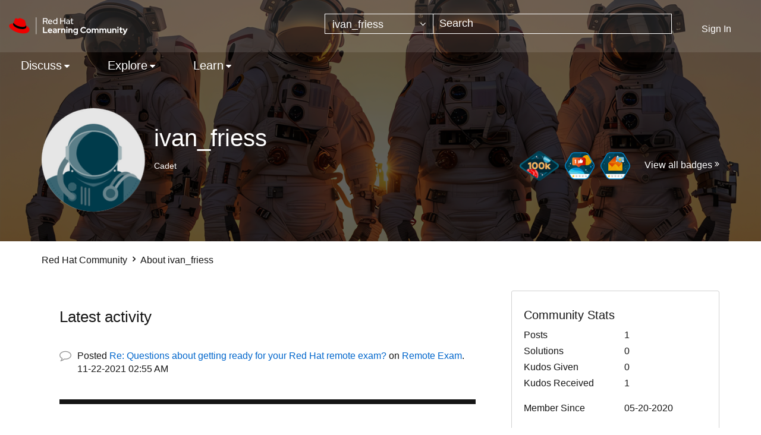

--- FILE ---
content_type: text/html;charset=UTF-8
request_url: https://learn.redhat.com/t5/user/viewprofilepage/user-id/41484
body_size: 19453
content:
<!DOCTYPE html><html prefix="og: http://ogp.me/ns#" dir="ltr" lang="en" class="no-js">
	<head>
	
	<title>
	About ivan_friess - Red Hat Learning Community
</title>
	
	
	<link rel="icon" href="https://learn.redhat.com/html/@63E280BA1304B1CC05F19EB1B5674442/assets/favicon.png">

	<link rel="icon" href="/t5/image/serverpage/avatar-name/RH_SERV_005534_01_MECH_Avatar_Color/avatar-theme/candy/avatar-collection/Red_Hat_Avatars/avatar-display-size/favicon/version/2?xdesc=1.0"/>
	
	
	<meta content="width=device-width, initial-scale=1.0" name="viewport"/><meta content="text/html; charset=UTF-8" http-equiv="Content-Type"/><link href="https://learn.redhat.com/t5/user/viewprofilepage/user-id/41484" rel="canonical"/>
	<meta content="128" property="og:image:width"/><meta content="https://learn.redhat.com/t5/image/serverpage/avatar-name/RH_SERV_005534_01_MECH_Avatar_Color/avatar-theme/candy/avatar-collection/Red_Hat_Avatars/avatar-display-size/profile/version/2?xdesc=1.0" property="og:image"/><meta content="profile" property="og:type"/><meta content="72" property="og:image:height"/><meta content="https://learn.redhat.com/t5/user/viewprofilepage/user-id/41484" property="og:url"/><meta content="ivan_friess" property="og:title"/><meta content="ivan_friess" property="profile:username"/>
	
	
	
	    
            	<link href="/skins/6771827/d8ef06645dd89c08c0c55bcee3df48b9/afarkasredhat2024.css" rel="stylesheet" type="text/css"/>
            
	

	
	
	
	
<script type="text/javascript" src="/t5/scripts/129B3FAC03679C8B82A528EDDD4E9DDC/lia-scripts-head-min.js"></script><script language="javascript" type="text/javascript">
<!--
window.FileAPI = { jsPath: '/html/assets/js/vendor/ng-file-upload-shim/' };
LITHIUM.PrefetchData = {"Components":{"grouphubs.widget.my-groups-panel-list":{"instances":[{"userScope":{"result":{"data":{"size":1,"list_item_type":"user","type":"users","items":[{"id":"41484","type":"user","login":"ivan_friess"}]},"successful":true}},"groupHubs":{"call":{"query":{"nodes":{"limit":5,"fields":["id","title","view_href","avatar","user_context.can_update_node","user_context.is_member","membership_type","memberships.count(*)"],"constraints":[{"user.id":"41484"},{"node_type":"grouphub"}],"sorts":["message_activity.core_property_change_time desc"]}}},"result":{"data":{"size":0,"list_item_type":"node","type":"nodes","items":[]},"successful":true}}}]}},"commonResults":{}};
;(function(){var en = function(n, ord
) {
  var s = String(n).split('.'), v0 = !s[1], t0 = Number(s[0]) == n,
      n10 = t0 && s[0].slice(-1), n100 = t0 && s[0].slice(-2);
  if (ord) return (n10 == 1 && n100 != 11) ? 'one'
      : (n10 == 2 && n100 != 12) ? 'two'
      : (n10 == 3 && n100 != 13) ? 'few'
      : 'other';
  return (n == 1 && v0) ? 'one' : 'other';
};
var number = function (value, name, offset) {
  if (!offset) return value;
  if (isNaN(value)) throw new Error("Can't apply offset:" + offset + ' to argument `' + name + '` with non-numerical value ' + JSON.stringify(value) + '.');
  return value - offset;
};
var plural = function (value, offset, lcfunc, data, isOrdinal) {
  if ({}.hasOwnProperty.call(data, value)) return data[value];
  if (offset) value -= offset;
  var key = lcfunc(value, isOrdinal);
  return key in data ? data[key] : data.other;
};
var fmt = {
  prop: function (value, lc, param) {
    return value[param];
  }
};

LITHIUM.TextData = {
  li: {
    nodes: {
      NodeTitle: {
        title: function(d) { return d.title; }
      },
      NodeAvatar: {
        alt: function(d) { return d.title; }
      }
    },
    common: {
      Panel: {
        viewAll: function(d) { return "View All"; }
      },
      Feedback: {
        closeAriaLabel: function(d) { return "Close feedback banner"; }
      }
    },
    grouphubs: {
      GroupHubsPanelList: {
        title: {
          node: {
            "default": function(d) { return "Group Hubs"; },
            top: function(d) { return "Community Groups"; },
            leaf: function(d) { return "Group Hubs in " + fmt.prop(d.node, "en", (" title").trim()); }
          },
          user: {
            them: function(d) { return "Group Hubs for " + fmt.prop(d.user, "en", (" login").trim()); },
            my: function(d) { return "My Groups"; }
          }
        }
      }
    },
    memberships: {
      MembershipCount: {
        iconCount: function(d) { return d.count; },
        count: function(d) { return plural(d.count, 0, en, { one: "1 member", other: number(d.count, "count") + " members" }); }
      }
    }
  }
};LITHIUM.Limuirs = LITHIUM.Limuirs || {}; 
        LITHIUM.Limuirs.logLevel = "error"; 
        LITHIUM.Limuirs.getChunkURL = function(){ return "https:\u002F\u002Flimuirs-assets.lithium.com\u002Fassets\u002F"}; 
        LITHIUM.Limuirs.preloadPaths = [];;LITHIUM.release = "25.12"})();
LITHIUM.DEBUG = false;
LITHIUM.CommunityJsonObject = {
  "Validation" : {
    "image.description" : {
      "min" : 0,
      "max" : 1000,
      "isoneof" : [ ],
      "type" : "string"
    },
    "tkb.toc_maximum_heading_level" : {
      "min" : 1,
      "max" : 6,
      "isoneof" : [ ],
      "type" : "integer"
    },
    "tkb.toc_heading_list_style" : {
      "min" : 0,
      "max" : 50,
      "isoneof" : [
        "disc",
        "circle",
        "square",
        "none"
      ],
      "type" : "string"
    },
    "blog.toc_maximum_heading_level" : {
      "min" : 1,
      "max" : 6,
      "isoneof" : [ ],
      "type" : "integer"
    },
    "tkb.toc_heading_indent" : {
      "min" : 5,
      "max" : 50,
      "isoneof" : [ ],
      "type" : "integer"
    },
    "blog.toc_heading_indent" : {
      "min" : 5,
      "max" : 50,
      "isoneof" : [ ],
      "type" : "integer"
    },
    "blog.toc_heading_list_style" : {
      "min" : 0,
      "max" : 50,
      "isoneof" : [
        "disc",
        "circle",
        "square",
        "none"
      ],
      "type" : "string"
    }
  },
  "User" : {
    "settings" : {
      "imageupload.legal_file_extensions" : "*.jpg;*.JPG;*.jpeg;*.JPEG;*.gif;*.GIF;*.png;*.PNG",
      "config.enable_avatar" : true,
      "integratedprofile.show_klout_score" : true,
      "layout.sort_view_by_last_post_date" : true,
      "layout.friendly_dates_enabled" : true,
      "profileplus.allow.anonymous.scorebox" : false,
      "tkb.message_sort_default" : "topicPublishDate",
      "layout.format_pattern_date" : "MM-dd-yyyy",
      "config.require_search_before_post" : "off",
      "isUserLinked" : false,
      "integratedprofile.cta_add_topics_dismissal_timestamp" : -1,
      "layout.message_body_image_max_size" : 1000,
      "profileplus.everyone" : false,
      "integratedprofile.cta_connect_wide_dismissal_timestamp" : -1,
      "blog.toc_maximum_heading_level" : "",
      "integratedprofile.hide_social_networks" : false,
      "blog.toc_heading_indent" : "",
      "contest.entries_per_page_num" : 20,
      "layout.messages_per_page_linear" : 10,
      "integratedprofile.cta_manage_topics_dismissal_timestamp" : -1,
      "profile.shared_profile_test_group" : false,
      "integratedprofile.cta_personalized_feed_dismissal_timestamp" : -1,
      "integratedprofile.curated_feed_size" : 10,
      "contest.one_kudo_per_contest" : false,
      "integratedprofile.enable_social_networks" : false,
      "integratedprofile.my_interests_dismissal_timestamp" : -1,
      "profile.language" : "en",
      "layout.friendly_dates_max_age_days" : 31,
      "layout.threading_order" : "thread_descending",
      "blog.toc_heading_list_style" : "disc",
      "useRecService" : false,
      "layout.module_welcome" : "",
      "imageupload.max_uploaded_images_per_upload" : 100,
      "imageupload.max_uploaded_images_per_user" : 1000,
      "integratedprofile.connect_mode" : "",
      "tkb.toc_maximum_heading_level" : "",
      "tkb.toc_heading_list_style" : "disc",
      "sharedprofile.show_hovercard_score" : true,
      "config.search_before_post_scope" : "community",
      "tkb.toc_heading_indent" : "",
      "p13n.cta.recommendations_feed_dismissal_timestamp" : -1,
      "imageupload.max_file_size" : 3072,
      "layout.show_batch_checkboxes" : false,
      "integratedprofile.cta_connect_slim_dismissal_timestamp" : -1
    },
    "isAnonymous" : true,
    "policies" : {
      "image-upload.process-and-remove-exif-metadata" : false
    },
    "registered" : false,
    "emailRef" : "",
    "id" : -1,
    "login" : "Anonymous"
  },
  "Server" : {
    "communityPrefix" : "/jfvwy86652",
    "nodeChangeTimeStamp" : 1769094653613,
    "tapestryPrefix" : "/t5",
    "deviceMode" : "DESKTOP",
    "responsiveDeviceMode" : "DESKTOP",
    "membershipChangeTimeStamp" : "0",
    "version" : "25.12",
    "branch" : "25.12-release",
    "showTextKeys" : false
  },
  "Config" : {
    "phase" : "prod",
    "integratedprofile.cta.reprompt.delay" : 30,
    "profileplus.tracking" : {
      "profileplus.tracking.enable" : false,
      "profileplus.tracking.click.enable" : false,
      "profileplus.tracking.impression.enable" : false
    },
    "app.revision" : "2512231126-s6f44f032fc-b18",
    "navigation.manager.community.structure.limit" : "1000"
  },
  "Activity" : {
    "Results" : [ ]
  },
  "NodeContainer" : {
    "viewHref" : "https://learn.redhat.com/t5/Top/ct-p/top",
    "description" : "",
    "id" : "top",
    "shortTitle" : "Top",
    "title" : "Top",
    "nodeType" : "category"
  },
  "Page" : {
    "skins" : [
      "afarkasredhat2024",
      "redhat",
      "theme_support",
      "theme_base",
      "responsive_peak"
    ],
    "authUrls" : {
      "loginUrl" : "/plugins/common/feature/saml/doauth/post?referer=https%3A%2F%2Flearn.redhat.com%2Ft5%2Fuser%2Fv2%2Fviewprofilepage%2Fuser-id%2F41484",
      "loginUrlNotRegistered" : "/plugins/common/feature/saml/doauth/post?redirectreason=notregistered&referer=https%3A%2F%2Flearn.redhat.com%2Ft5%2Fuser%2Fv2%2Fviewprofilepage%2Fuser-id%2F41484",
      "loginUrlNotRegisteredDestTpl" : "/plugins/common/feature/saml/doauth/post?redirectreason=notregistered&referer=%7B%7BdestUrl%7D%7D"
    },
    "name" : "ViewProfilePage",
    "rtl" : false,
    "object" : {
      "viewHref" : "/t5/user/viewprofilepage/user-id/41484",
      "id" : 41484,
      "page" : "ViewProfilePage",
      "type" : "User",
      "login" : "ivan_friess"
    }
  },
  "WebTracking" : {
    "Activities" : { },
    "path" : "Community:Red Hat Community"
  },
  "Feedback" : {
    "targeted" : { }
  },
  "Seo" : {
    "markerEscaping" : {
      "pathElement" : {
        "prefix" : "@",
        "match" : "^[0-9][0-9]$"
      },
      "enabled" : false
    }
  },
  "TopLevelNode" : {
    "viewHref" : "https://learn.redhat.com/",
    "description" : "",
    "id" : "jfvwy86652",
    "shortTitle" : "Red Hat Community",
    "title" : "Red Hat Learning Community",
    "nodeType" : "Community"
  },
  "Community" : {
    "viewHref" : "https://learn.redhat.com/",
    "integratedprofile.lang_code" : "en",
    "integratedprofile.country_code" : "US",
    "id" : "jfvwy86652",
    "shortTitle" : "Red Hat Community",
    "title" : "Red Hat Learning Community"
  },
  "CoreNode" : {
    "viewHref" : "https://learn.redhat.com/",
    "settings" : { },
    "description" : "",
    "id" : "jfvwy86652",
    "shortTitle" : "Red Hat Community",
    "title" : "Red Hat Learning Community",
    "nodeType" : "Community",
    "ancestors" : [ ]
  }
};
LITHIUM.Components.RENDER_URL = "/t5/util/componentrenderpage/component-id/#{component-id}?render_behavior=raw";
LITHIUM.Components.ORIGINAL_PAGE_NAME = 'user/v2/ViewProfilePage';
LITHIUM.Components.ORIGINAL_PAGE_ID = 'ViewProfilePage';
LITHIUM.Components.ORIGINAL_PAGE_CONTEXT = '[base64]';
LITHIUM.Css = {
  "BASE_DEFERRED_IMAGE" : "lia-deferred-image",
  "BASE_BUTTON" : "lia-button",
  "BASE_SPOILER_CONTAINER" : "lia-spoiler-container",
  "BASE_TABS_INACTIVE" : "lia-tabs-inactive",
  "BASE_TABS_ACTIVE" : "lia-tabs-active",
  "BASE_AJAX_REMOVE_HIGHLIGHT" : "lia-ajax-remove-highlight",
  "BASE_FEEDBACK_SCROLL_TO" : "lia-feedback-scroll-to",
  "BASE_FORM_FIELD_VALIDATING" : "lia-form-field-validating",
  "BASE_FORM_ERROR_TEXT" : "lia-form-error-text",
  "BASE_FEEDBACK_INLINE_ALERT" : "lia-panel-feedback-inline-alert",
  "BASE_BUTTON_OVERLAY" : "lia-button-overlay",
  "BASE_TABS_STANDARD" : "lia-tabs-standard",
  "BASE_AJAX_INDETERMINATE_LOADER_BAR" : "lia-ajax-indeterminate-loader-bar",
  "BASE_AJAX_SUCCESS_HIGHLIGHT" : "lia-ajax-success-highlight",
  "BASE_CONTENT" : "lia-content",
  "BASE_JS_HIDDEN" : "lia-js-hidden",
  "BASE_AJAX_LOADER_CONTENT_OVERLAY" : "lia-ajax-loader-content-overlay",
  "BASE_FORM_FIELD_SUCCESS" : "lia-form-field-success",
  "BASE_FORM_WARNING_TEXT" : "lia-form-warning-text",
  "BASE_FORM_FIELDSET_CONTENT_WRAPPER" : "lia-form-fieldset-content-wrapper",
  "BASE_AJAX_LOADER_OVERLAY_TYPE" : "lia-ajax-overlay-loader",
  "BASE_FORM_FIELD_ERROR" : "lia-form-field-error",
  "BASE_SPOILER_CONTENT" : "lia-spoiler-content",
  "BASE_FORM_SUBMITTING" : "lia-form-submitting",
  "BASE_EFFECT_HIGHLIGHT_START" : "lia-effect-highlight-start",
  "BASE_FORM_FIELD_ERROR_NO_FOCUS" : "lia-form-field-error-no-focus",
  "BASE_EFFECT_HIGHLIGHT_END" : "lia-effect-highlight-end",
  "BASE_SPOILER_LINK" : "lia-spoiler-link",
  "BASE_DISABLED" : "lia-link-disabled",
  "FACEBOOK_LOGOUT" : "lia-component-users-action-logout",
  "FACEBOOK_SWITCH_USER" : "lia-component-admin-action-switch-user",
  "BASE_FORM_FIELD_WARNING" : "lia-form-field-warning",
  "BASE_AJAX_LOADER_FEEDBACK" : "lia-ajax-loader-feedback",
  "BASE_AJAX_LOADER_OVERLAY" : "lia-ajax-loader-overlay",
  "BASE_LAZY_LOAD" : "lia-lazy-load"
};
(function() { if (!window.LITHIUM_SPOILER_CRITICAL_LOADED) { window.LITHIUM_SPOILER_CRITICAL_LOADED = true; window.LITHIUM_SPOILER_CRITICAL_HANDLER = function(e) { if (!window.LITHIUM_SPOILER_CRITICAL_LOADED) return; if (e.target.classList.contains('lia-spoiler-link')) { var container = e.target.closest('.lia-spoiler-container'); if (container) { var content = container.querySelector('.lia-spoiler-content'); if (content) { if (e.target.classList.contains('open')) { content.style.display = 'none'; e.target.classList.remove('open'); } else { content.style.display = 'block'; e.target.classList.add('open'); } } e.preventDefault(); return false; } } }; document.addEventListener('click', window.LITHIUM_SPOILER_CRITICAL_HANDLER, true); } })();
LITHIUM.noConflict = true;
LITHIUM.useCheckOnline = false;
LITHIUM.RenderedScripts = [
  "jquery.iframe-shim-1.0.js",
  "Text.js",
  "jquery.ui.position.js",
  "jquery.ajax-cache-response-1.0.js",
  "InformationBox.js",
  "jquery.fileupload.js",
  "jquery.position-toggle-1.0.js",
  "jquery.ui.resizable.js",
  "DataHandler.js",
  "Tooltip.js",
  "Globals.js",
  "jquery.effects.slide.js",
  "AutoComplete.js",
  "jquery.ui.draggable.js",
  "jquery.clone-position-1.0.js",
  "PartialRenderProxy.js",
  "AjaxSupport.js",
  "jquery.ui.widget.js",
  "jquery.tmpl-1.1.1.js",
  "Link.js",
  "Sandbox.js",
  "Video.js",
  "Loader.js",
  "Throttle.js",
  "jquery.effects.core.js",
  "jquery.tools.tooltip-1.2.6.js",
  "ActiveCast3.js",
  "jquery.hoverIntent-r6.js",
  "DropDownMenu.js",
  "limuirs-25_7-vendors~main.5ef86aa8c72fe4cbb8d6.js",
  "jquery.css-data-1.0.js",
  "LiModernizr.js",
  "jquery.function-utils-1.0.js",
  "jquery.placeholder-2.0.7.js",
  "SpoilerToggle.js",
  "jquery.autocomplete.js",
  "NoConflict.js",
  "DropDownMenuVisibilityHandler.js",
  "jquery.lithium-selector-extensions.js",
  "ElementMethods.js",
  "jquery.appear-1.1.1.js",
  "UserBadges.js",
  "Events.js",
  "prism.js",
  "jquery.iframe-transport.js",
  "jquery.ui.core.js",
  "jquery.ui.mouse.js",
  "jquery.json-2.6.0.js",
  "HelpIcon.js",
  "SearchAutoCompleteToggle.js",
  "jquery.js",
  "jquery.blockui.js",
  "Auth.js",
  "PolyfillsAll.js",
  "Placeholder.js",
  "Namespace.js",
  "ElementQueries.js",
  "limuirs-25_7-main.4901f9852c8aa75754e9.js",
  "jquery.viewport-1.0.js",
  "Cache.js",
  "json2.js",
  "AjaxFeedback.js",
  "jquery.delayToggle-1.0.js",
  "jquery.ui.dialog.js",
  "Forms.js",
  "Lithium.js",
  "DeferredImages.js",
  "Components.js",
  "jquery.scrollTo.js",
  "SearchForm.js",
  "ResizeSensor.js",
  "ForceLithiumJQuery.js"
];// -->
</script><script type="text/javascript" src="/t5/scripts/D60EB96AE5FF670ED274F16ABB044ABD/lia-scripts-head-min.js"></script></head>
	<body class="lia-user-status-anonymous ViewProfilePage lia-body" id="lia-body">
	
	
	<div id="656-221-1" class="ServiceNodeInfoHeader">
</div>
	
	
	
	

	<div class="lia-page">
		<center>
			
				
					
	
	<div class="MinimumWidthContainer">
		<div class="min-width-wrapper">
			<div class="min-width">		
				
						<div class="lia-content">
                            
							
							
							
		
	<div class="lia-quilt lia-quilt-view-profile-page lia-quilt-layout-two-column-main-side lia-top-quilt lia-anonymous-viewing-other">
	<div class="lia-quilt-row lia-quilt-row-header">
		<div class="lia-quilt-column lia-quilt-column-24 lia-quilt-column-single lia-quilt-column-common-header">
			<div class="lia-quilt-column-alley lia-quilt-column-alley-single">
	
		
			<div class="lia-quilt lia-quilt-header lia-quilt-layout-header lia-component-quilt-header">
	<div class="lia-quilt-row lia-quilt-row-headerbody">
		<div class="lia-quilt-column lia-quilt-column-24 lia-quilt-column-single lia-quilt-column-headerbody-content">
			<div class="lia-quilt-column-alley lia-quilt-column-alley-single">
	
		
			<div class="lia-quilt lia-quilt-header-body lia-quilt-layout-header-body-layout lia-component-quilt-header-body">
	<div class="lia-quilt-row lia-quilt-row-main-header">
		<div class="lia-quilt-column lia-quilt-column-12 lia-quilt-column-left lia-quilt-column-header-left">
			<div class="lia-quilt-column-alley lia-quilt-column-alley-left">
	
		
			<a href="/" class="header-logo">
<img class="learning-badge" src="https://learn.redhat.com/html/@E6311F67196234A6ABCED010C9ECBB4B/assets/Logo-Red_Hat-Learning_Community-B-Reverse-RGB.svg" class="learning-badge" alt="Red Hat Learning Community" aria-label="Red Hat Learning Community" />
</a>
		
	
	
</div>
		</div><div class="lia-quilt-column lia-quilt-column-12 lia-quilt-column-right lia-quilt-column-header-right">
			<div class="lia-quilt-column-alley lia-quilt-column-alley-right">
	
		
			<div id="lia-searchformV32" class="SearchForm lia-search-form-wrapper lia-mode-default lia-component-common-widget-search-form">
	

	
		<div class="lia-inline-ajax-feedback">
			<div class="AjaxFeedback" id="ajaxfeedback"></div>
			
	

	

		</div>

	

	
		<div id="searchautocompletetoggle">	
	
		

	
		<div class="lia-inline-ajax-feedback">
			<div class="AjaxFeedback" id="ajaxfeedback_0"></div>
			
	

	

		</div>

	

	
			
            <form enctype="multipart/form-data" class="lia-form lia-form-inline SearchForm" action="https://learn.redhat.com/t5/user/v2/viewprofilepage.searchformv32.form.form" method="post" id="form" name="form"><div class="t-invisible"><input value="user-id/41484" name="t:ac" type="hidden"></input><input value="search/contributions/page" name="t:cp" type="hidden"></input><input value="[base64]." name="lia-form-context" type="hidden"></input><input value="ViewProfilePage:user-id/41484:searchformv32.form:" name="liaFormContentKey" type="hidden"></input><input value="5DI9GWMef1Esyz275vuiiOExwpQ=:H4sIAAAAAAAAALVSTU7CQBR+krAixkj0BrptjcpCMSbERGKCSmxcm+kwlGrbqTOvFDYexRMYL8HCnXfwAG5dubDtFKxgYgu4mrzvm3w/M+/pHcphHQ4kI4L2dMo9FLYZoM09qbeJxQ4V0+XC7e/tamqyBPEChwgbh1JAjQtLIz6hPaYh8ZlEMaxplAvm2KZmEsm0hhmBhOKpzZzOlsEw8LevR5W3zZfPEqy0oJIYc+eCuAyh2rolfaI7xLN0I8rjWfWBj7CuzJvf5osmbxRN3hacMimNwHRtKSOr0XNnv/vx+FoCGPjhMRzljhNLYHrEt9kA5T08ACCsKvREoYuqxqLl8BLO84q4UcMITcG49y/QOGs1pYyESl5p6V6qwRW086rinVmoxMZsiZud/zBUTc6gmVc4kExkJafmcYG1GM9+wfIsCkf2OP54hal5EjnG54z8h0XhjfcF7wQUs5Kz0GTjU2rOjc/llTT4Au07pDOcBQAA" name="t:formdata" type="hidden"></input></div>
	
	

	

	

	
		<div class="lia-inline-ajax-feedback">
			<div class="AjaxFeedback" id="feedback"></div>
			
	

	

		</div>

	

	

	

	


	
	<input value="JIEZzBTVxtjm7xv9X-amglNxYZYgO0ToVuWRW-1KZNE." name="lia-action-token" type="hidden"></input>
	
	<input value="form" id="form_UIDform" name="form_UID" type="hidden"></input>
	<input value="" id="form_instance_keyform" name="form_instance_key" type="hidden"></input>
	
                

                
                    
                        <span class="lia-search-granularity-wrapper">
                            <select title="Search Granularity" class="lia-search-form-granularity search-granularity" aria-label="Search Granularity" id="searchGranularity" name="searchGranularity"><option title="All community" value="jfvwy86652|community">All community</option><option title="Knowledge base" value="tkb|tkb">Knowledge base</option><option title="ivan_friess" selected="selected" value="41484|authorMessages">ivan_friess</option><option title="Users" value="user|user">Users</option><option title="Products" value="product|product">Products</option></select>
                        </span>
                    
                

                <span class="lia-search-input-wrapper">
                    <span class="lia-search-input-field">
                        <span class="lia-button-wrapper lia-button-wrapper-secondary lia-button-wrapper-searchForm-action"><input value="searchForm" name="submitContextX" type="hidden"></input><input class="lia-button lia-button-secondary lia-button-searchForm-action" value="Search" id="submitContext" name="submitContext" type="submit"></input></span>

                        <input placeholder="Search" aria-label="Search" title="Search" class="lia-form-type-text lia-autocomplete-input search-input lia-search-input-message" value="" id="messageSearchField_0" name="messageSearchField" type="text"></input>
                        <input placeholder="Search" aria-label="Search" title="Search" class="lia-form-type-text lia-autocomplete-input search-input lia-search-input-tkb-article lia-js-hidden" value="" id="messageSearchField_1" name="messageSearchField_0" type="text"></input>
                        

	
		<input placeholder="Enter a keyword to search within the users" ng-non-bindable="" title="Enter a user name or rank" class="lia-form-type-text UserSearchField lia-search-input-user search-input lia-js-hidden lia-autocomplete-input" aria-label="Enter a user name or rank" value="" id="userSearchField" name="userSearchField" type="text"></input>
	

	


                        <input placeholder="Enter a keyword to search within the private messages" title="Enter a search word" class="lia-form-type-text NoteSearchField lia-search-input-note search-input lia-js-hidden lia-autocomplete-input" aria-label="Enter a search word" value="" id="noteSearchField_0" name="noteSearchField" type="text"></input>
						<input title="Enter a search word" class="lia-form-type-text ProductSearchField lia-search-input-product search-input lia-js-hidden lia-autocomplete-input" aria-label="Enter a search word" value="" id="productSearchField" name="productSearchField" type="text"></input>
                        <input class="lia-as-search-action-id" name="as-search-action-id" type="hidden"></input>
                    </span>
                </span>
                
                    <span id="clearSearchButton" role="button" tabindex="0" title="Clear" class="lia-clear-field lia-js-hidden" aria-label="Clear the search input"></span>
                

                <span class="lia-cancel-search">cancel</span>

                
            
</form>
		
			<div class="search-autocomplete-toggle-link lia-js-hidden">
				<span>
					<a class="lia-link-navigation auto-complete-toggle-on lia-link-ticket-post-action lia-component-search-action-enable-auto-complete" data-lia-action-token="XvsLGZSkIOv64Ox0TZ0HX4UO9ePHHUC1fAkokfnnuEs." rel="nofollow" id="enableAutoComplete" href="https://learn.redhat.com/t5/user/v2/viewprofilepage.enableautocomplete:enableautocomplete?t:ac=user-id/41484&amp;t:cp=action/contributions/searchactions">Turn on suggestions</a>					
					<span class="HelpIcon">
	<a class="lia-link-navigation help-icon lia-tooltip-trigger" role="button" aria-label="Help Icon" id="link" href="#"><span class="lia-img-icon-help lia-fa-icon lia-fa-help lia-fa" alt="Auto-suggest helps you quickly narrow down your search results by suggesting possible matches as you type." aria-label="Help Icon" role="img" id="display"></span></a><div role="alertdialog" class="lia-content lia-tooltip-pos-bottom-left lia-panel-tooltip-wrapper" id="link_0-tooltip-element"><div class="lia-tooltip-arrow"></div><div class="lia-panel-tooltip"><div class="content">Auto-suggest helps you quickly narrow down your search results by suggesting possible matches as you type.</div></div></div>
</span>
				</span>
			</div>
		

	

	

	
	
	
</div>
		
	<div class="spell-check-showing-result">
		Showing results for <span class="lia-link-navigation show-results-for-link lia-link-disabled" aria-disabled="true" id="showingResult"></span>
		

	</div>
	<div>
		
		<span class="spell-check-search-instead">
			Search instead for <a class="lia-link-navigation search-instead-for-link" rel="nofollow" id="searchInstead" href="#"></a>
		</span>

	</div>
	<div class="spell-check-do-you-mean lia-component-search-widget-spellcheck">
		Did you mean: <a class="lia-link-navigation do-you-mean-link" rel="nofollow" id="doYouMean" href="#"></a>
	</div>

	

	

	


	
</div>
		
	
	

	
		<div class="lia-header-actions">
			
		
			<a class="lia-link-navigation login-link lia-authentication-link lia-component-users-action-login" rel="nofollow" id="loginPageV2" href="/plugins/common/feature/saml/doauth/post?referer=https%3A%2F%2Flearn.redhat.com%2Ft5%2Fuser%2Fviewprofilepage%2Fuser-id%2F41484">Sign In</a>
		
			
		
			
		
			
		
	
		</div>
	
	
</div>
		</div>
	</div><div class="lia-quilt-row lia-quilt-row-nav-header">
		<div class="lia-quilt-column lia-quilt-column-24 lia-quilt-column-single lia-quilt-column-nav-header-main">
			<div class="lia-quilt-column-alley lia-quilt-column-alley-single">
	
		
			

<nav id="header-horizontal-nav" class="horizontal-nav new-horizontal-nav"> <div class="slide-out-menu hidden-lg"> <div class="lia-slide-out-nav-menu lia-component-common-widget-slide-out-nav-menu"> <button li-bindable="" li-common-element-hook="navMenuTriggerElement" class="lia-slide-menu-trigger lia-slide-out-nav-menu-wrapper"> <div ng-non-bindable="" class="lia-slide-out-nav-menu-title"> Browse </div> </button> <li:common-slide-menu li-bindable="" trigger-element="navMenuTriggerElement" li-direction="left" style="display:none"> <div class="lia-quilt lia-quilt-navigation-slide-out-menu lia-quilt-layout-one-column"> <div class="lia-quilt-row lia-quilt-row-header"> <div class="lia-quilt-column lia-quilt-column-24 lia-quilt-column-single lia-quilt-column-common-header lia-mark-empty"> </div> </div><div class="lia-quilt-row lia-quilt-row-main"> <div class="lia-quilt-column lia-quilt-column-24 lia-quilt-column-single lia-quilt-column-main-content"> <div class="lia-quilt-column-alley lia-quilt-column-alley-single"> <li:community-navigation class="lia-component-community-widget-navigation" li-bindable="" li-instance="0" componentId="community.widget.navigation" mode="default"></li:community-navigation> </div> </div> </div><div class="lia-quilt-row lia-quilt-row-footer"> <div class="lia-quilt-column lia-quilt-column-24 lia-quilt-column-single lia-quilt-column-common-footer lia-mark-empty"> </div> </div> </div> </li:common-slide-menu> </div> <ul class="custom-sub-nav"> <li role="presentation" class="community-link"><a class="top-level-link" role="menuitem" href="/" aria-label="Community">Community</a></li> </ul> </div> <ul class="custom-sub-nav visible-lg-block" role="menubar"> <li role="presentation" class="community-link"><a class="top-level-link" role="menuitem" href="/" aria-label="Community">Community</a></li> <li role="presentation" class="has-children"> <a role="menuitem" class="top-level-link menuitem" aria-haspopup="true" href="/t5/Discuss/ct-p/RedHat_Products" aria-label="Discuss" tabindex="0">Discuss</a> <ul class="header-sub-nav"> <li class="left-col"> <ul class="col-struct"> <li class="list-tile">Red Hat Technology</li> <li role="presentation" class="depth2"> <a href="/t5/General/bd-p/general" role="menuitem" class="nav-board selectable-link" aria-label="General" tabindex="0">General</a> </li> <li role="presentation" class="depth2"> <a href="/t5/Platform-Linux/bd-p/Linux" role="menuitem" class="nav-board selectable-link" aria-label="Platform &amp; Linux" tabindex="0">Platform &amp; Linux</a> </li> <li role="presentation" class="depth2"> <a href="/t5/Containers-DevOps-OpenShift/bd-p/Containers_OpenShift" role="menuitem" class="nav-board selectable-link" aria-label="Containers, DevOps &amp; OpenShift" tabindex="0">Containers, DevOps &amp; OpenShift</a> </li> <li role="presentation" class="depth2"> <a href="/t5/Cloud-OpenStack/bd-p/Cloud_OpenStack" role="menuitem" class="nav-board selectable-link" aria-label="Cloud &amp; OpenStack" tabindex="0">Cloud &amp; OpenStack</a> </li> <li role="presentation" class="depth2"> <a href="/t5/Developer-Middleware/bd-p/Developer_Middleware" role="menuitem" class="nav-board selectable-link" aria-label="Developer &amp; Middleware" tabindex="0">Developer &amp; Middleware</a> </li> <li role="presentation" class="depth2"> <a href="/t5/Automation-Management-Ansible/bd-p/Automation" role="menuitem" class="nav-board selectable-link" aria-label="Automation, Management &amp; Ansible" tabindex="0">Automation, Management &amp; Ansible</a> </li> <li role="presentation" class="depth2"> <a href="/t5/Storage/bd-p/Storage" role="menuitem" class="nav-board selectable-link" aria-label="Storage" tabindex="0">Storage</a> </li> </ul> </li> <li class="right-col" > <ul class="col-struct"> <li class="list-tile">Other</li> <li role="presentation" class="depth2"> <a href="/t5/AI/bd-p/ai" role="menuitem" class="nav-board selectable-link" aria-label="AI" tabindex="0">AI</a> </li> <li role="presentation" class="depth2"> <a href="/t5/Remote-Exam/bd-p/remote_exam" role="menuitem" class="nav-board selectable-link" aria-label="Remote Exam" tabindex="0">Remote Exam</a> </li> <li role="presentation" class="depth2"> <a href="/t5/Red-Hat-Learning-Subscription/gh-p/RedHatLearningSubscriptionGroup" role="menuitem" class="nav-board selectable-link" aria-label="Red Hat Learning Subscription" tabindex="0">Red Hat Learning Subscription</a> </li> <li role="presentation" class="depth2"> <a href="/t5/Red-Hat-Academy/gh-p/RedHatAcademy" role="menuitem" class="nav-board selectable-link" aria-label="Red Hat Academy" tabindex="0">Red Hat Academy</a> </li> </ul> </li> </ul> </li> <li role="presentation" class="has-children"> <a role="menuitem" class="top-level-link menuitem" aria-haspopup="true" href="/t5/Explore/ct-p/News" aria-label="Explore" tabindex="0">Explore</a> <ul class="header-sub-nav"> <li class="left-col"> <ul class="col-struct"> </ul> </li> <li > <ul class="col-struct"> <li role="presentation" class="depth2"> <a href="/t5/Red-Hat-Learning-Community-News/bg-p/RHLC_News" role="menuitem" class="nav-board selectable-link" aria-label="Red Hat Learning Community News" tabindex="0">Red Hat Learning Community News</a> </li> <li role="presentation" class="depth2"> <a href="/t5/Course-Exam-Announcements/bg-p/course_and_exam_announcements" role="menuitem" class="nav-board selectable-link" aria-label="Course &amp; Exam Announcements" tabindex="0">Course &amp; Exam Announcements</a> </li> <li role="presentation" class="depth2"> <a href="/t5/Certification-Resources/bg-p/certification_resources" role="menuitem" class="nav-board selectable-link" aria-label="Certification Resources" tabindex="0">Certification Resources</a> </li> <li role="presentation" class="depth2"> <a href="/t5/Community-Updates/bd-p/community_updates" role="menuitem" class="nav-board selectable-link" aria-label="Community Updates" tabindex="0">Community Updates</a> </li> </ul> </li> </ul> </li> <li role="presentation" class="has-children"> <a role="menuitem" class="top-level-link menuitem" aria-haspopup="true" href="/t5/Learn/ct-p/RedHat_Training" aria-label="Learn" tabindex="0">Learn</a> <ul class="header-sub-nav"> <li class="left-col"> <ul class="col-struct"> </ul> </li> <li > <ul class="col-struct"> <li role="presentation" class="depth2"> <a href="/t5/Red-Hat-Training-Videos/bg-p/Red_Hat_Training_Videos" role="menuitem" class="nav-board selectable-link" aria-label="Red Hat Training Videos" tabindex="0">Red Hat Training Videos</a> </li> <li role="presentation" class="depth2"> <a href="/t5/Expert-Extra-Videos/bg-p/expert_extra_videos" role="menuitem" class="nav-board selectable-link" aria-label="Expert Extra Videos" tabindex="0">Expert Extra Videos</a> </li> <li role="presentation" class="depth2"> <a href="/t5/AI-Corner/bg-p/ai_corner" role="menuitem" class="nav-board selectable-link" aria-label="AI Corner" tabindex="0">AI Corner</a> </li> </ul> </li> </ul> </li> </ul> </nav>
		
	
	
</div>
		</div>
	</div><div class="lia-quilt-row lia-quilt-row-sub-header">
		<div class="lia-quilt-column lia-quilt-column-24 lia-quilt-column-single lia-quilt-column-sub-header-main">
			<div class="lia-quilt-column-alley lia-quilt-column-alley-single">
	
		<div class="lia-profile-hero-avatar">
			
		
			
            <div class="lia-profile-hero-avatar-wrapper lia-component-user-avatar-hero">
                <div class="UserAvatar lia-user-avatar lia-component-common-widget-user-avatar">
	
			
				<span class="UserAvatar lia-link-navigation lia-link-disabled" aria-disabled="true" target="_self" id="link_1"><img class="lia-user-avatar-profile" title="ivan_friess" alt="ivan_friess" id="display_0" src="/t5/image/serverpage/avatar-name/RH_SERV_005534_01_MECH_Avatar_Color/avatar-theme/candy/avatar-collection/Red_Hat_Avatars/avatar-display-size/profile/version/2?xdesc=1.0"/>
					
				</span>
				
			
		
</div>
            </div>
		
		
	
		</div>
	
	

	
		<div class="lia-profile-hero-user">
			
		
			<div class="lia-user-name lia-component-users-widget-profile-user-name">
        
	

	
			<span class="UserName lia-user-name lia-user-rank-Cadet">
				
		
		
			<span class="lia-link-navigation lia-page-link lia-link-disabled lia-user-name-link" style="" target="_self" aria-disabled="true" itemprop="url" id="link_2"><span class="">ivan_friess</span></span>
		
		
		
		
		
		
		
		
	
			</span>
		

    </div>
		
			
			<div class="lia-user-rank lia-component-user-rank">
				Cadet
			</div>
		
		
	
		</div>
	
	

	
		
			<div class="lia-user-badge-list lia-component-badges-widget-user-badges-list" id="userBadgesListV11">
	<div class="lia-quilt-row lia-quilt-row-standard lia-badge-list">
	
		
            
	<div class="lia-user-badge-display">
		<span class="lia-link-navigation lia-link-disabled" aria-disabled="true" id="link_3"><img title="100K Members" alt="100K Members" tabindex="0" id="display_1" src="/html/@35B3CB789CBE77079ABD9E7DA23C5A7B/badge_icons/100Kmemberbadge.png"/></span>
		<div class="lia-user-badge-attributes">
			
			
			
		</div>
	</div>

	
	
	
	

		
            
	<div class="lia-user-badge-display">
		<span class="lia-link-navigation lia-link-disabled" aria-disabled="true" id="link_4"><img title="First Kudo" alt="First Kudo" tabindex="0" id="display_2" src="/html/@BCFA343179553D63FA7DB39D51801AFC/badge_icons/receivingkudos1.png"/></span>
		<div class="lia-user-badge-attributes">
			
			
			
		</div>
	</div>

	
	
	
	

		
            
	<div class="lia-user-badge-display">
		<span class="lia-link-navigation lia-link-disabled" aria-disabled="true" id="link_5"><img title="Curious Contributor" alt="Curious Contributor" tabindex="0" id="display_3" src="/html/@60CDE4DCE17E671E57EDBAB04B958E24/badge_icons/overallreplies1.png"/></span>
		<div class="lia-user-badge-attributes">
			
			
			
		</div>
	</div>

	
	
	
	

		
	
</div>
	<div class="lia-view-all"><a class="lia-link-navigation" id="link_6" href="/t5/badges/userbadgespage/user-id/41484/page/1">View all badges</a></div>
</div>
		
	
	
</div>
		</div>
	</div>
</div>
		
	
	
</div>
		</div>
	</div><div class="lia-quilt-row lia-quilt-row-breadcrumb">
		<div class="lia-quilt-column lia-quilt-column-24 lia-quilt-column-single lia-quilt-column-breadcrumb">
			<div class="lia-quilt-column-alley lia-quilt-column-alley-single">
	
		
			<div aria-label="breadcrumbs" role="navigation" class="BreadCrumb crumb-line lia-breadcrumb lia-component-common-widget-breadcrumb">
	<ul role="list" id="list" class="lia-list-standard-inline">
	
		
			<li class="lia-breadcrumb-node crumb">
				<a class="lia-link-navigation crumb-community lia-breadcrumb-community lia-breadcrumb-forum" id="link_7" href="/">Red Hat Community</a>
			</li>
			
				<li aria-hidden="true" class="lia-breadcrumb-seperator crumb-community lia-breadcrumb-community lia-breadcrumb-forum">
				  
          		  		<span class="separator">:</span>
          		  
				</li>
			
		
			<li class="lia-breadcrumb-node crumb final-crumb">
				<span class="lia-link-navigation child-thread lia-link-disabled" aria-disabled="true" id="link_8">About ivan_friess</span>
			</li>
			
		
	
</ul>
</div>
		
	
	

	
		<div class="page-controls">
			
		
			
    <div class="lia-menu-navigation-wrapper lia-js-hidden lia-menu-action lia-page-options lia-component-community-widget-page-options" id="actionMenuDropDown">	
	<div class="lia-menu-navigation">
		<div class="dropdown-default-item"><a title="Show option menu" class="lia-js-menu-opener default-menu-option lia-js-click-menu lia-link-navigation" aria-expanded="false" role="button" aria-label="Options" id="dropDownLink" href="#">Options</a>
			<div class="dropdown-positioning">
				<div class="dropdown-positioning-static">
					
	<ul aria-label="Dropdown menu items" role="list" id="dropdownmenuitems" class="lia-menu-dropdown-items">
		

	
	
		
			
		
	
	


	</ul>

				</div>
			</div>
		</div>
	</div>
</div>

		
	
		</div>
	
	
</div>
		</div>
	</div><div class="lia-quilt-row lia-quilt-row-feedback">
		<div class="lia-quilt-column lia-quilt-column-24 lia-quilt-column-single lia-quilt-column-feedback">
			<div class="lia-quilt-column-alley lia-quilt-column-alley-single">
	
		
			
	

	

		
			
        <li:common-feedback class="lia-limuirs-comp lia-component-common-widget-feedback-react lia-component-common-widget-page-feedback" data-lia-limuirs-comp="{&quot;mode&quot;:&quot;DEFAULT&quot;,&quot;componentId&quot;:&quot;common.widget.feedback-react&quot;,&quot;path&quot;:&quot;limuirs\u002Fcomponents\u002Fcommon\u002FFeedback&quot;,&quot;alias&quot;:&quot;common.widget.feedback-react&quot;,&quot;instance&quot;:0,&quot;fqPath&quot;:&quot;0\u002Flimuirs\u002Fcomponents\u002Fcommon\u002FFeedback&quot;}"><noscript></noscript></li:common-feedback>
        
	

	

    
		
	
	
</div>
		</div>
	</div>
</div>
		
	
	
</div>
		</div>
	</div><div class="lia-quilt-row lia-quilt-row-main">
		<div class="lia-quilt-column lia-quilt-column-16 lia-quilt-column-left lia-quilt-column-main-content">
			<div class="lia-quilt-column-alley lia-quilt-column-alley-left">
	
		
			<div class="lia-panel lia-panel-standard ActivityFeedTaplet Chrome lia-component-forums-widget-activity-feed"><div class="lia-decoration-border"><div class="lia-decoration-border-top"><div> </div></div><div class="lia-decoration-border-content"><div><div class="lia-panel-heading-bar-wrapper"><div class="lia-panel-heading-bar"><span aria-level="3" role="heading" class="lia-panel-heading-bar-title">Latest activity</span></div></div><div class="lia-panel-content-wrapper"><div class="lia-panel-content"><div id="activityFeedTaplet">
	<ul role="list" id="list_0" class="lia-list-standard">
	
		<li class="lia-activity-feed lia-activity-feed-message-post">
			Posted <a class="lia-link-navigation lia-component-common-widget-link" id="link_13292bac61a68" href="/t5/Remote-Exam/Questions-about-getting-ready-for-your-Red-Hat-remote-exam/m-p/20965#M260">Re: Questions about getting ready for your Red Hat remote exam?</a> on <a class="lia-link-navigation lia-component-common-widget-link" id="link_13292badbd983" href="/t5/Remote-Exam/bd-p/remote_exam">Remote Exam</a>. <span class="DateTime lia-component-common-widget-date">
    

	
		
		
		<span class="local-date">‎11-22-2021</span>
	
		
		<span class="local-time">02:55 AM</span>
	
	

	
	
	
	
	
	
	
	
	
	
	
	
</span>
		</li>
	
</ul>
</div></div></div></div></div><div class="lia-decoration-border-bottom"><div> </div></div></div></div>
		
			
		
	
	
</div>
		</div><div class="lia-quilt-column lia-quilt-column-08 lia-quilt-column-right lia-quilt-column-side-content">
			<div class="lia-quilt-column-alley lia-quilt-column-alley-right">
	
		
			
		
			
		
			
		
			
		
			
  <div class="lia-panel lia-panel-standard custom-public-stats ">
    <div class="lia-decoration-border">
      <div class="lia-decoration-border-top"><div> </div></div>
      <div class="lia-decoration-border-content">
        <div>
            <div class="lia-panel-heading-bar-wrapper">
              <div class="lia-panel-heading-bar">
                <span class="lia-panel-heading-bar-title">Community Stats</span>
              </div>
            </div>
          <div class="lia-panel-content-wrapper">
            <div class="lia-panel-content">
				<div id="myPublicStatisticsTaplet" class="MyStatisticsTaplet">
				  <div class="MyStatisticsBeanDisplay">
				    <table class="lia-list-statistics">
				      <tbody>
				        <tr class="lia-row-odd lia-property lia-property-for-entity-user lia-property-for-id-metric.post-count.messages-posted">
				          <td class="lia-property-label lia-data-cell-primary lia-data-cell-text">Posts</td>
				          <td class="lia-property-value lia-data-cell-secondary lia-data-cell-text messagesPosted">1</td>
				        </tr>
				        <tr class="lia-property lia-property-for-entity-user lia-property-for-id-theme-lib.public-stats.solutions lia-component-theme-lib.public-stats.solutions lia-row-even">
				          <td class="lia-property-label lia-data-cell-primary lia-data-cell-text">Solutions</td>
				          <td class="lia-property-value lia-data-cell-secondary lia-data-cell-text solutions">0</td>
				        </tr>
				        <tr class="lia-property lia-property-for-entity-user lia-property-for-id-theme-lib.public-stats.kudos-given lia-component-theme-lib.public-stats.kudos-given lia-row-odd">
				          <td class="lia-property-label lia-data-cell-primary lia-data-cell-text">Kudos Given</td>
				          <td class="lia-property-value lia-data-cell-secondary lia-data-cell-text kudosGiven">0</td>
				        </tr>
				        <tr class="lia-row-even lia-property lia-property-for-entity-user lia-property-for-id-kudos.received">
				          <td class="lia-property-label lia-data-cell-primary lia-data-cell-text">Kudos Received</td>
				          <td class="lia-property-value lia-data-cell-secondary lia-data-cell-text kudosReceived">1</td>
				        </tr>
				        <tr class="lia-row-odd lia-property lia-property-for-entity-user lia-property-for-id-date.registered">
				          <td class="lia-property-label lia-data-cell-primary lia-data-cell-text">Member Since</td>
				          <td class="lia-property-value lia-data-cell-secondary lia-data-cell-text dateRegistered">
				            <span class="DateTime">
											<span class="local-date">‎05-20-2020</span>
				            </span>
				          </td>
				        </tr>
				      </tbody>
				    </table>
				  </div>
				</div>
            </div>
          </div>
        </div>
      </div>
      <div class="lia-decoration-border-bottom">
        <div> </div>
      </div>
    </div>
  </div>

		
			<li:media-user-images class="lia-component-images-widget-gallery" li-bindable="" li-instance="0" componentId="images.widget.gallery" mode="default"></li:media-user-images>
		
			
		
			
		
			
		
			
		
	
	
</div>
		</div>
	</div><div class="lia-quilt-row lia-quilt-row-footer">
		<div class="lia-quilt-column lia-quilt-column-24 lia-quilt-column-single lia-quilt-column-common-footer">
			<div class="lia-quilt-column-alley lia-quilt-column-alley-single">
	
		
			<div class="lia-quilt lia-quilt-footer lia-quilt-layout-footer lia-component-quilt-footer">
	<div class="lia-quilt-row lia-quilt-row-main">
		<div class="lia-quilt-column lia-quilt-column-24 lia-quilt-column-single lia-quilt-column-icons">
			<div class="lia-quilt-column-alley lia-quilt-column-alley-single">
	
		
			<li:common-scroll-to class="lia-component-common-widget-scroll-to" li-bindable="" li-instance="0" componentId="common.widget.scroll-to" mode="default"></li:common-scroll-to>
		
			<div class="LithiumLogo lia-component-common-widget-lithium-logo">
	<a class="lia-link-navigation lia-powered-by-khoros-logo" alt="Powered by Khoros" title="Social CRM &amp; Community Solutions Powered by Khoros" target="_blank" rel="noopener" id="link_9" href="https://khoros.com/powered-by-khoros"><img class="lia-img-powered-by-khoros lia-fa-powered lia-fa-by lia-fa-khoros" title="Social CRM &amp; Community Solutions Powered by Khoros" alt="Powered by Khoros" aria-label="Social CRM &amp; Community Solutions Powered by Khoros" id="display_4" src="/skins/images/1927E3F343FF811B520FF5D9D9F73CB2/responsive_peak/images/powered_by_khoros.svg"/></a>
</div>
		
			
		
	
	
</div>
		</div>
	</div><div class="lia-quilt-row lia-quilt-row-footer-marketing">
		<div class="lia-quilt-column lia-quilt-column-24 lia-quilt-column-single lia-quilt-column-footer-marketing-content">
			<div class="lia-quilt-column-alley lia-quilt-column-alley-single lia-mark-empty">
	
		
			
		
	
	
</div>
		</div>
	</div><div class="lia-quilt-row lia-quilt-row-footer-large">
		<div class="lia-quilt-column lia-quilt-column-24 lia-quilt-column-single lia-quilt-column-footer-large-content">
			<div class="lia-quilt-column-alley lia-quilt-column-alley-single">
	
		
				<div class="col-left">
		<img class="learning-badge" src="https://learn.redhat.com/html/@E6311F67196234A6ABCED010C9ECBB4B/assets/Logo-Red_Hat-Learning_Community-B-Reverse-RGB.svg" class="learning-badge" alt="Red Hat Learning Community" aria-label="Red Hat Learning Community" />
	</div>
	<div class="col-right">
		<nav>
			<div class="title">Featured</div>
			<div><a href="https://www.redhat.com/en/technologies/all-products" aria-label="Technologies">Technologies</a></div>
			<div><a href="https://www.redhat.com/en/about/newsroom" aria-label="Newsroom">Newsroom</a></div>
			<div><a href="https://www.redhat.com/en/services/training/value-red-hat-training" aria-label="Why Train?">Why Train?</a></div>
		</nav>
		<nav>
			<div class="title">Training &amp; Certification</div>
	    <div><a href="https://www.redhat.com/en/services" aria-label="Get Started">Red Hat Services</a></div>
	    <div><a href="https://www.redhat.com/en/services/training/all-courses-exams" aria-label="Courses &amp; ExamsCourses & Exams">Courses &amp; Exams</a></div>
			<div><a href="https://www.redhat.com/en/services/training/learning-subscription" aria-label="Learning Subscription">Learning Subscription</a></div>
		</nav>
		<nav>
			<div class="title">Tools</div>
	    <div><a href="https://www.redhat.com/rhtapps/assessment/" aria-label="Test your Skills">Test your Skills</a></div>
	    <div><a href="https://www.redhat.com/en/services/training-and-certification/contact-us" aria-label="Contact Training">Contact Training</a></div>
			<div><a href="https://access.redhat.com/" aria-label="Customer Portal">Get Red Hat Support</a></div>
		</nav>
	</div>
	<div class="footer-sidebar">
<p class="company">Red Hat</p>
<p class="community-title">Learning Community</p>
<p class="content"> A collaborative learning environment, enabling open source skill development.
      
</p>	</div>

		
	
	
</div>
		</div>
	</div><div class="lia-quilt-row lia-quilt-row-footer-small">
		<div class="lia-quilt-column lia-quilt-column-24 lia-quilt-column-single lia-quilt-column-footer-small-content">
			<div class="lia-quilt-column-alley lia-quilt-column-alley-single">
	
		
			<div class="footer-sub-content">
	<a href="https://www.redhat.com/" atl="Red Hat Inc." title="Red Hat Inc."><img src="https://learn.redhat.com/html/@CA3B97632EF80B1DDA761A2FAC66E4EB/assets/footer-logo.png" aria-label="Red Hat Inc." alt="Red Hat Inc." /></a>
	<span aria-label="Copyright @ 2026 Red Hat" class="copyright">Copyright @ 2026 Red Hat</span>
	<a href="https://www.redhat.com/en/about/privacy-policy" aria-label="Privacy statement" class="lia-link-navigation">Privacy statement</a>
	<a href="/t5/user/UserTermsOfServicePage" aria-label="Terms of service" class="lia-link-navigation">Terms of service</a>
        <a href="/t5/Welcome/Red-Hat-Learning-Community-Guidelines/m-p/36" aria-label="Community Guidelines" class="lia-link-navigation">Community Guidelines</a>
</div>
		
	
	
</div>
		</div>
	</div><div class="lia-quilt-row lia-quilt-row-theme-scripts">
		<div class="lia-quilt-column lia-quilt-column-24 lia-quilt-column-single lia-quilt-column-ui-scripts">
			<div class="lia-quilt-column-alley lia-quilt-column-alley-single lia-mark-empty">
	
		
			
		
			
		
			
		
	
	
</div>
		</div>
	</div>
</div>
		
	
	
</div>
		</div>
	</div>
</div>

	
						</div>
					
			</div>								
		</div>
	</div>

				
			
		</center>
	</div>
	
	
	
	
	
	
	<script type="text/javascript">
	new Image().src = ["/","b","e","a","c","o","n","/","4","5","2","2","4","1","6","4","6","1","2","_","1","7","6","9","1","5","0","2","6","7","3","0","1",".","g","i","f"].join("");
</script>
<script type="text/javascript" src="/t5/scripts/D1ADE0576DD5396F7FE224FF664AC505/lia-scripts-angularjs-min.js"></script><script language="javascript" type="text/javascript">
<!--

LITHIUM.AngularSupport.setOptions({
  "useCsp" : true,
  "useNg2" : false,
  "coreModuleDeps" : [
    "li.directives.common.slide-menu",
    "li.directives.community.navigation",
    "li.directives.media.user-images",
    "li.directives.common.scroll-to",
    "li.directives.common.non-bindable"
  ],
  "debugEnabled" : false
});
LITHIUM.AngularSupport.initGlobal(angular);// -->
</script><script type="text/javascript" src="/t5/scripts/A9513BD77A13EBEF380C0B68517B5D60/lia-scripts-angularjsModules-min.js"></script><script language="javascript" type="text/javascript">
<!--
LITHIUM.AngularSupport.init();LITHIUM.Globals.restoreGlobals(['define', '$', 'jQuery', 'angular']);// -->
</script><script type="text/javascript" src="/t5/scripts/A891BA640C5F2D515C68C52B36F229E3/lia-scripts-common-min.js"></script><script type="text/javascript" src="https://limuirs-assets.lithium.com/assets/limuirs-25_7-vendors~main.5ef86aa8c72fe4cbb8d6.js"></script><script type="text/javascript" src="https://limuirs-assets.lithium.com/assets/limuirs-25_7-main.4901f9852c8aa75754e9.js"></script><script type="text/javascript" src="/t5/scripts/50E4E1915749F29CDCA3A1403F275592/lia-scripts-body-min.js"></script><script language="javascript" type="text/javascript">
<!--
LITHIUM.Sandbox.restore();
LITHIUM.jQuery.fn.cssData.defaults = {"dataPrefix":"lia-js-data","pairDelimeter":"-","prefixDelimeter":"-"};
LITHIUM.CommunityJsonObject.User.policies['forums.action.message-view.batch-messages.allow'] = false;
LITHIUM.InformationBox({"updateFeedbackEvent":"LITHIUM:updateAjaxFeedback","componentSelector":"#informationbox","feedbackSelector":".InfoMessage"});
LITHIUM.InformationBox({"updateFeedbackEvent":"LITHIUM:updateAjaxFeedback","componentSelector":"#informationbox_0","feedbackSelector":".InfoMessage"});
LITHIUM.InformationBox({"updateFeedbackEvent":"LITHIUM:updateAjaxFeedback","componentSelector":"#informationbox_1","feedbackSelector":".InfoMessage"});
LITHIUM.InformationBox({"updateFeedbackEvent":"LITHIUM:updateAjaxFeedback","componentSelector":"#informationbox_2","feedbackSelector":".InfoMessage"});
LITHIUM.AjaxFeedback(".lia-inline-ajax-feedback", "LITHIUM:hideAjaxFeedback", ".lia-inline-ajax-feedback-persist");
LITHIUM.Placeholder();
LITHIUM.AutoComplete({"options":{"triggerTextLength":0,"updateInputOnSelect":true,"loadingText":"Searching...","emptyText":"No Matches","successText":"Results:","defaultText":"Enter a search word","disabled":false,"footerContent":[{"scripts":"\n\n;(function($){LITHIUM.Link=function(params){var $doc=$(document);function handler(event){var $link=$(this);var token=$link.data('lia-action-token');if($link.data('lia-ajax')!==true&&token!==undefined){if(event.isPropagationStopped()===false&&event.isImmediatePropagationStopped()===false&&event.isDefaultPrevented()===false){event.stop();var $form=$('<form>',{method:'POST',action:$link.attr('href'),enctype:'multipart/form-data'});var $ticket=$('<input>',{type:'hidden',name:'lia-action-token',value:token});$form.append($ticket);$(document.body).append($form);$form.submit();$doc.trigger('click');}}}\nif($doc.data('lia-link-action-handler')===undefined){$doc.data('lia-link-action-handler',true);$doc.on('click.link-action',params.linkSelector,handler);$.fn.on=$.wrap($.fn.on,function(proceed){var ret=proceed.apply(this,$.makeArray(arguments).slice(1));if(this.is(document)){$doc.off('click.link-action',params.linkSelector,handler);proceed.call(this,'click.link-action',params.linkSelector,handler);}\nreturn ret;});}}})(LITHIUM.jQuery);\r\n\nLITHIUM.Link({\n  \"linkSelector\" : \"a.lia-link-ticket-post-action\"\n});LITHIUM.AjaxSupport.defaultAjaxFeedbackHtml = \"<div class=\\\"lia-inline-ajax-feedback lia-component-common-widget-ajax-feedback\\\">\\n\\t\\t\\t<div class=\\\"AjaxFeedback\\\" id=\\\"ajaxFeedback_13292a86f939e\\\"><\\/div>\\n\\t\\t\\t\\n\\t\\n\\n\\t\\n\\n\\t\\t<\\/div>\";LITHIUM.AjaxSupport.defaultAjaxErrorHtml = \"<span id=\\\"feedback-errorfeedback_13292a883e893\\\"> <\\/span>\\n\\n\\t\\n\\t\\t<div class=\\\"InfoMessage lia-panel-feedback-inline-alert lia-component-common-widget-feedback\\\" id=\\\"feedback_13292a883e893\\\">\\n\\t\\t\\t<div role=\\\"alert\\\" class=\\\"lia-text\\\">\\n\\t\\t\\t\\t\\n\\n\\t\\t\\t\\t\\n\\t\\t\\t\\t\\t<p ng-non-bindable=\\\"\\\" tabindex=\\\"0\\\">\\n\\t\\t\\t\\t\\t\\tSorry, unable to complete the action you requested.\\n\\t\\t\\t\\t\\t<\\/p>\\n\\t\\t\\t\\t\\n\\n\\t\\t\\t\\t\\n\\n\\t\\t\\t\\t\\n\\n\\t\\t\\t\\t\\n\\t\\t\\t<\\/div>\\n\\n\\t\\t\\t\\n\\t\\t<\\/div>\";LITHIUM.AjaxSupport.fromLink('#disableAutoComplete_13292a8668570', 'disableAutoComplete', '#ajaxfeedback_0', 'LITHIUM:ajaxError', {}, 'Pyj6sx9EXfT01TrdgCCLLZmoE7XZJt-yuw3PfFFpFg4.', 'ajax');","content":"<a class=\"lia-link-navigation lia-autocomplete-toggle-off lia-link-ticket-post-action lia-component-search-action-disable-auto-complete\" data-lia-action-token=\"ZuWgMdDbJ7t8AXTSt0MFUGj34tIPDt7OBY3Xu0i1El4.\" rel=\"nofollow\" id=\"disableAutoComplete_13292a8668570\" href=\"https://learn.redhat.com/t5/user/v2/viewprofilepage.disableautocomplete:disableautocomplete?t:ac=user-id/41484&amp;t:cp=action/contributions/searchactions\">Turn off suggestions<\/a>"}],"prefixTriggerTextLength":3},"inputSelector":"#messageSearchField_0","redirectToItemLink":false,"url":"https://learn.redhat.com/t5/user/v2/viewprofilepage.searchformv32.messagesearchfield.messagesearchfield:autocomplete?t:ac=user-id/41484&t:cp=search/contributions/page","resizeImageEvent":"LITHIUM:renderImages"});
LITHIUM.AutoComplete({"options":{"triggerTextLength":0,"updateInputOnSelect":true,"loadingText":"Searching...","emptyText":"No Matches","successText":"Results:","defaultText":"Enter a search word","disabled":false,"footerContent":[{"scripts":"\n\n;(function($){LITHIUM.Link=function(params){var $doc=$(document);function handler(event){var $link=$(this);var token=$link.data('lia-action-token');if($link.data('lia-ajax')!==true&&token!==undefined){if(event.isPropagationStopped()===false&&event.isImmediatePropagationStopped()===false&&event.isDefaultPrevented()===false){event.stop();var $form=$('<form>',{method:'POST',action:$link.attr('href'),enctype:'multipart/form-data'});var $ticket=$('<input>',{type:'hidden',name:'lia-action-token',value:token});$form.append($ticket);$(document.body).append($form);$form.submit();$doc.trigger('click');}}}\nif($doc.data('lia-link-action-handler')===undefined){$doc.data('lia-link-action-handler',true);$doc.on('click.link-action',params.linkSelector,handler);$.fn.on=$.wrap($.fn.on,function(proceed){var ret=proceed.apply(this,$.makeArray(arguments).slice(1));if(this.is(document)){$doc.off('click.link-action',params.linkSelector,handler);proceed.call(this,'click.link-action',params.linkSelector,handler);}\nreturn ret;});}}})(LITHIUM.jQuery);\r\n\nLITHIUM.Link({\n  \"linkSelector\" : \"a.lia-link-ticket-post-action\"\n});LITHIUM.AjaxSupport.fromLink('#disableAutoComplete_13292b43142ee', 'disableAutoComplete', '#ajaxfeedback_0', 'LITHIUM:ajaxError', {}, 'msCCgx1DPD8hgZjDpcDRTd-HfIU8ophuK7GTAiJL6uM.', 'ajax');","content":"<a class=\"lia-link-navigation lia-autocomplete-toggle-off lia-link-ticket-post-action lia-component-search-action-disable-auto-complete\" data-lia-action-token=\"4y7SDxc2nlgEgrYFclTOlKvdvdMg_xL0OOsvDvt5nBM.\" rel=\"nofollow\" id=\"disableAutoComplete_13292b43142ee\" href=\"https://learn.redhat.com/t5/user/v2/viewprofilepage.disableautocomplete:disableautocomplete?t:ac=user-id/41484&amp;t:cp=action/contributions/searchactions\">Turn off suggestions<\/a>"}],"prefixTriggerTextLength":3},"inputSelector":"#messageSearchField_1","redirectToItemLink":false,"url":"https://learn.redhat.com/t5/user/v2/viewprofilepage.searchformv32.tkbmessagesearchfield.messagesearchfield:autocomplete?t:ac=user-id/41484&t:cp=search/contributions/page","resizeImageEvent":"LITHIUM:renderImages"});
LITHIUM.AutoComplete({"options":{"triggerTextLength":0,"updateInputOnSelect":true,"loadingText":"Searching for users...","emptyText":"No Matches","successText":"Users found:","defaultText":"Enter a user name or rank","disabled":false,"footerContent":[{"scripts":"\n\n;(function($){LITHIUM.Link=function(params){var $doc=$(document);function handler(event){var $link=$(this);var token=$link.data('lia-action-token');if($link.data('lia-ajax')!==true&&token!==undefined){if(event.isPropagationStopped()===false&&event.isImmediatePropagationStopped()===false&&event.isDefaultPrevented()===false){event.stop();var $form=$('<form>',{method:'POST',action:$link.attr('href'),enctype:'multipart/form-data'});var $ticket=$('<input>',{type:'hidden',name:'lia-action-token',value:token});$form.append($ticket);$(document.body).append($form);$form.submit();$doc.trigger('click');}}}\nif($doc.data('lia-link-action-handler')===undefined){$doc.data('lia-link-action-handler',true);$doc.on('click.link-action',params.linkSelector,handler);$.fn.on=$.wrap($.fn.on,function(proceed){var ret=proceed.apply(this,$.makeArray(arguments).slice(1));if(this.is(document)){$doc.off('click.link-action',params.linkSelector,handler);proceed.call(this,'click.link-action',params.linkSelector,handler);}\nreturn ret;});}}})(LITHIUM.jQuery);\r\n\nLITHIUM.Link({\n  \"linkSelector\" : \"a.lia-link-ticket-post-action\"\n});LITHIUM.AjaxSupport.fromLink('#disableAutoComplete_13292b4595192', 'disableAutoComplete', '#ajaxfeedback_0', 'LITHIUM:ajaxError', {}, 'HU68HEHEhfNtGvdrfgTKaoKgo6AqXf5gq9cl9n1s6OY.', 'ajax');","content":"<a class=\"lia-link-navigation lia-autocomplete-toggle-off lia-link-ticket-post-action lia-component-search-action-disable-auto-complete\" data-lia-action-token=\"C_7cokMYX8XRgRCCDacm9RD4KjK-JqFe0oyAAPm3v5Y.\" rel=\"nofollow\" id=\"disableAutoComplete_13292b4595192\" href=\"https://learn.redhat.com/t5/user/v2/viewprofilepage.disableautocomplete:disableautocomplete?t:ac=user-id/41484&amp;t:cp=action/contributions/searchactions\">Turn off suggestions<\/a>"}],"prefixTriggerTextLength":0},"inputSelector":"#userSearchField","redirectToItemLink":false,"url":"https://learn.redhat.com/t5/user/v2/viewprofilepage.searchformv32.usersearchfield.usersearchfield:autocomplete?t:ac=user-id/41484&t:cp=search/contributions/page","resizeImageEvent":"LITHIUM:renderImages"});
LITHIUM.AjaxSupport({"ajaxOptionsParam":{"event":"LITHIUM:userExistsQuery","parameters":{"javascript.ignore_combine_and_minify":"true"}},"tokenId":"ajax","elementSelector":"#userSearchField","action":"userExistsQuery","feedbackSelector":"#ajaxfeedback_0","url":"https://learn.redhat.com/t5/user/v2/viewprofilepage.searchformv32.usersearchfield:userexistsquery?t:ac=user-id/41484&t:cp=search/contributions/page","ajaxErrorEventName":"LITHIUM:ajaxError","token":"URf_xRhJMuf8kT4-VZVVlQwAsqCqR77M_Kb-5PYL1Bg."});
LITHIUM.AutoComplete({"options":{"triggerTextLength":0,"updateInputOnSelect":true,"loadingText":"Searching...","emptyText":"No Matches","successText":"Results:","defaultText":"Enter a search word","disabled":false,"footerContent":[{"scripts":"\n\n;(function($){LITHIUM.Link=function(params){var $doc=$(document);function handler(event){var $link=$(this);var token=$link.data('lia-action-token');if($link.data('lia-ajax')!==true&&token!==undefined){if(event.isPropagationStopped()===false&&event.isImmediatePropagationStopped()===false&&event.isDefaultPrevented()===false){event.stop();var $form=$('<form>',{method:'POST',action:$link.attr('href'),enctype:'multipart/form-data'});var $ticket=$('<input>',{type:'hidden',name:'lia-action-token',value:token});$form.append($ticket);$(document.body).append($form);$form.submit();$doc.trigger('click');}}}\nif($doc.data('lia-link-action-handler')===undefined){$doc.data('lia-link-action-handler',true);$doc.on('click.link-action',params.linkSelector,handler);$.fn.on=$.wrap($.fn.on,function(proceed){var ret=proceed.apply(this,$.makeArray(arguments).slice(1));if(this.is(document)){$doc.off('click.link-action',params.linkSelector,handler);proceed.call(this,'click.link-action',params.linkSelector,handler);}\nreturn ret;});}}})(LITHIUM.jQuery);\r\n\nLITHIUM.Link({\n  \"linkSelector\" : \"a.lia-link-ticket-post-action\"\n});LITHIUM.AjaxSupport.fromLink('#disableAutoComplete_13292b4820a67', 'disableAutoComplete', '#ajaxfeedback_0', 'LITHIUM:ajaxError', {}, 'WiEJQDPkROHxkmMUnt8ZJ_XYRgLddztRxnW8B6hWdBM.', 'ajax');","content":"<a class=\"lia-link-navigation lia-autocomplete-toggle-off lia-link-ticket-post-action lia-component-search-action-disable-auto-complete\" data-lia-action-token=\"lzOZPz6wG7T_q28-13gYiC_8phWBtQIVqoQLt_mCsuw.\" rel=\"nofollow\" id=\"disableAutoComplete_13292b4820a67\" href=\"https://learn.redhat.com/t5/user/v2/viewprofilepage.disableautocomplete:disableautocomplete?t:ac=user-id/41484&amp;t:cp=action/contributions/searchactions\">Turn off suggestions<\/a>"}],"prefixTriggerTextLength":0},"inputSelector":"#noteSearchField_0","redirectToItemLink":false,"url":"https://learn.redhat.com/t5/user/v2/viewprofilepage.searchformv32.notesearchfield.notesearchfield:autocomplete?t:ac=user-id/41484&t:cp=search/contributions/page","resizeImageEvent":"LITHIUM:renderImages"});
LITHIUM.AutoComplete({"options":{"triggerTextLength":0,"updateInputOnSelect":true,"loadingText":"Searching...","emptyText":"No Matches","successText":"Results:","defaultText":"Enter a search word","disabled":false,"footerContent":[{"scripts":"\n\n;(function($){LITHIUM.Link=function(params){var $doc=$(document);function handler(event){var $link=$(this);var token=$link.data('lia-action-token');if($link.data('lia-ajax')!==true&&token!==undefined){if(event.isPropagationStopped()===false&&event.isImmediatePropagationStopped()===false&&event.isDefaultPrevented()===false){event.stop();var $form=$('<form>',{method:'POST',action:$link.attr('href'),enctype:'multipart/form-data'});var $ticket=$('<input>',{type:'hidden',name:'lia-action-token',value:token});$form.append($ticket);$(document.body).append($form);$form.submit();$doc.trigger('click');}}}\nif($doc.data('lia-link-action-handler')===undefined){$doc.data('lia-link-action-handler',true);$doc.on('click.link-action',params.linkSelector,handler);$.fn.on=$.wrap($.fn.on,function(proceed){var ret=proceed.apply(this,$.makeArray(arguments).slice(1));if(this.is(document)){$doc.off('click.link-action',params.linkSelector,handler);proceed.call(this,'click.link-action',params.linkSelector,handler);}\nreturn ret;});}}})(LITHIUM.jQuery);\r\n\nLITHIUM.Link({\n  \"linkSelector\" : \"a.lia-link-ticket-post-action\"\n});LITHIUM.AjaxSupport.fromLink('#disableAutoComplete_13292b4a534c5', 'disableAutoComplete', '#ajaxfeedback_0', 'LITHIUM:ajaxError', {}, 'zep5bk6Q3Vgeitlz2WP0gg_06_TGGaC63n-EzuT3jpA.', 'ajax');","content":"<a class=\"lia-link-navigation lia-autocomplete-toggle-off lia-link-ticket-post-action lia-component-search-action-disable-auto-complete\" data-lia-action-token=\"lGIhqgC9Xu_wrBkyR_bTimaXU4i7c5j-wwUa2XPEptc.\" rel=\"nofollow\" id=\"disableAutoComplete_13292b4a534c5\" href=\"https://learn.redhat.com/t5/user/v2/viewprofilepage.disableautocomplete:disableautocomplete?t:ac=user-id/41484&amp;t:cp=action/contributions/searchactions\">Turn off suggestions<\/a>"}],"prefixTriggerTextLength":0},"inputSelector":"#productSearchField","redirectToItemLink":false,"url":"https://learn.redhat.com/t5/user/v2/viewprofilepage.searchformv32.productsearchfield.productsearchfield:autocomplete?t:ac=user-id/41484&t:cp=search/contributions/page","resizeImageEvent":"LITHIUM:renderImages"});
LITHIUM.Link({"linkSelector":"a.lia-link-ticket-post-action"});
LITHIUM.AjaxSupport.fromLink('#enableAutoComplete', 'enableAutoComplete', '#ajaxfeedback_0', 'LITHIUM:ajaxError', {}, 'uU3uhWkR5wAU4pWf1lPi0krkCMdeFrKMmc4tTS3crlA.', 'ajax');
LITHIUM.Tooltip({"bodySelector":"body#lia-body","delay":30,"enableOnClickForTrigger":false,"predelay":10,"triggerSelector":"#link","tooltipContentSelector":"#link_0-tooltip-element .content","position":["bottom","left"],"tooltipElementSelector":"#link_0-tooltip-element","events":{"def":"focus mouseover keydown,blur mouseout keydown"},"hideOnLeave":true});
LITHIUM.HelpIcon({"selectors":{"helpIconSelector":".help-icon .lia-img-icon-help"}});
LITHIUM.SearchAutoCompleteToggle({"containerSelector":"#searchautocompletetoggle","enableAutoCompleteSelector":".search-autocomplete-toggle-link","enableAutocompleteSuccessEvent":"LITHIUM:ajaxSuccess:enableAutoComplete","disableAutoCompleteSelector":".lia-autocomplete-toggle-off","disableAutocompleteSuccessEvent":"LITHIUM:ajaxSuccess:disableAutoComplete","autoCompleteSelector":".lia-autocomplete-input"});
LITHIUM.SearchForm({"asSearchActionIdSelector":".lia-as-search-action-id","useAutoComplete":true,"selectSelector":".lia-search-form-granularity","useClearSearchButton":true,"buttonSelector":".lia-button-searchForm-action","asSearchActionIdParamName":"as-search-action-id","formSelector":"#lia-searchformV32","nodesModel":{"tkb|tkb":{"title":"Knowledge base","inputSelector":".lia-search-input-tkb-article"},"41484|authorMessages":{"title":"Search posts by ivan_friess","inputSelector":".lia-search-input-message"},"product|product":{"title":"Products","inputSelector":".lia-search-input-product"},"jfvwy86652|community":{"title":"Search Community: Red Hat Learning Community","inputSelector":".lia-search-input-message"},"user|user":{"title":"Users","inputSelector":".lia-search-input-user"}},"asSearchActionIdHeaderKey":"X-LI-AS-Search-Action-Id","inputSelector":"#messageSearchField_0:not(.lia-js-hidden)","clearSearchButtonSelector":"#clearSearchButton"});
LITHIUM.Form.resetFieldForFocusFound();
  ;(function($) {
    $('body').on('click', function() {
            $('#header-horizontal-nav .has-children').removeClass('expanded');
    });

        $('#header-horizontal-nav > .custom-sub-nav > li > .top-level-link').on('keydown', function(evt) {
            
            evt.stopPropagation();
            var parent = $(this).parent();
            
            if (parent.hasClass('has-children')) {
                if (evt.keyCode == 40) {
                    evt.preventDefault();
                    $('.has-children').removeClass('expanded');
                    $(parent).addClass('expanded');
                    $('.header-sub-nav li:first-child a', parent).addClass('selected').focus();
                }
            }
            if (evt.keyCode == 39 && !parent.is(':last-child')) {
                $(this).removeClass('expanded');
                $('.top-level-link', parent.next()).focus();
            } else if (evt.keyCode == 37 && !parent.is(':first-child')) {
                $(this).removeClass('expanded');
                $('.top-level-link', parent.prev()).focus();
            }
        });

        $('#header-horizontal-nav li').on('keydown', '.selectable-link', function(evt) {
            console.log(evt.target);
            evt.stopPropagation();
            if (evt.keyCode == 40) {
                $(this).removeClass('selected');
                $('a.selectable-link', $(this).parent().next()).addClass('selected').focus();
                evt.preventDefault();
            } else if (evt.keyCode == 38 && $(this).parent().is(':first-child')) {
                $(this).removeClass('selected');
                var targetParent = $(this).parents('.has-children');
                targetParent.removeClass('expanded');
                $('.top-level-link', targetParent).focus();
                evt.preventDefault();
            } else if (evt.keyCode == 38 && !$(this).parent().is(':first-child')) {
                $(this).removeClass('selected');
                $('a.selectable-link', $(this).parent().prev()).addClass('selected').focus();
                evt.preventDefault();
            }

        });
  })(LITHIUM.jQuery);

LITHIUM.UserBadges({"viewAllSelector":"lia-view-all","userBadgesComponentSelector":"lia-user-badge-list","badgeListSelector":"lia-badge-list","badgeDisplaySelector":"lia-user-badge-display"});
LITHIUM.DropDownMenu({"userMessagesFeedOptionsClass":"div.user-messages-feed-options-menu a.lia-js-menu-opener","menuOffsetContainer":".lia-menu-offset-container","hoverLeaveEvent":"LITHIUM:hoverLeave","mouseoverElementSelector":".lia-js-mouseover-menu","userMessagesFeedOptionsAriaLabel":"Show contributions of the user, selected option is Options. You may choose another option from the dropdown menu.","disabledLink":"lia-link-disabled","menuOpenCssClass":"dropdownHover","menuElementSelector":".lia-menu-navigation-wrapper","dialogSelector":".lia-panel-dialog-trigger","messageOptions":"lia-component-message-view-widget-action-menu","menuBarComponent":"lia-component-menu-bar","closeMenuEvent":"LITHIUM:closeMenu","menuOpenedEvent":"LITHIUM:menuOpened","pageOptions":"lia-component-community-widget-page-options","clickElementSelector":".lia-js-click-menu","menuItemsSelector":".lia-menu-dropdown-items","menuClosedEvent":"LITHIUM:menuClosed"});
LITHIUM.DropDownMenuVisibilityHandler({"selectors":{"menuSelector":"#actionMenuDropDown","menuItemsSelector":".lia-menu-dropdown-items"}});
LITHIUM.InformationBox({"updateFeedbackEvent":"LITHIUM:updateAjaxFeedback","componentSelector":"#pageInformation","feedbackSelector":".InfoMessage"});
LITHIUM.InformationBox({"updateFeedbackEvent":"LITHIUM:updateAjaxFeedback","componentSelector":"#informationbox_3","feedbackSelector":".InfoMessage"});
  ;(function($) {
	$(document).ready(function() {
		var offset = 200,
		    shown = false;

		$(window).scroll(function(){
			if ($(window).scrollTop() > offset) {
				if (!shown) {
					$('.li-common-scroll-to-wrapper').show().animate({opacity: 1}, 300);
					shown = true;
				}
			} else {
				if (shown) {
					$('.li-common-scroll-to-wrapper').animate({opacity: 0}, 300, 
						function() { $(this).hide() });
					shown = false;
				}
			}
		});
	});
  })(LITHIUM.jQuery);

  ;(function($) {
    var allHoverCardTriggers = $('a.lia-link-navigation.lia-page-link.lia-user-name-link,.UserAvatar.lia-link-navigation').not();
    
		$(document).ready(function () {
      var cardTimer;
			var swapText = function (target) {
				var current = target.html();
				var currentAct = target.attr("data-action");
				if (current == "Follow") {
					target.html("Unfollow");
				} else {
					target.html("Follow");
				}
				if (currentAct == "add") {
					target.attr("data-action", "remove");
				} else {
					target.attr("data-action", "add");
				}
			};
			$('body').on('mouseleave', 'a.lia-link-navigation.lia-page-link.lia-user-name-link,.UserAvatar.lia-link-navigation', function(evt){
        clearTimeout(cardTimer);
        var e = event.toElement || event.relatedTarget;
        if (e.parentNode == this||  e == this || $(this).parents('.lia-component-users-widget-menu,.user-profile-card').length > 0) {
          return;
        }
        $('.user-profile-card').delay(500).fadeOut('fast');
			});

			$('body').on('mouseenter', 'a.lia-link-navigation.lia-page-link.lia-user-name-link,.UserAvatar.lia-link-navigation', function(evt) {
				
        
        if ($(this).parents('.lia-component-users-widget-menu,.user-profile-card').length > 0) {
					return;
        }
        var thisEl=$(this);
        cardTimer = setTimeout(function(){
				evt.preventDefault();
        evt.stopPropagation();
        
				$('.user-profile-card').hide();
				if ($('.user-profile-card', thisEl).length > 0) {
					$('.user-profile-card', thisEl).show();
					return;
				}

				var divContainer = $('<div class="user-profile-card"><div class="info-container"><div class="spinner"></div></div></div>');
				$(thisEl).append(divContainer);
				$(divContainer).fadeIn();
          var userId='41484'
        var windowWidth = $(window).width();
				var left = $(thisEl).offset().left;
				var cardWidth = divContainer.outerWidth();

				if ((left + cardWidth) > (windowWidth - 25)) {
					var adjustment = (left + cardWidth) - (windowWidth + 25) + 50;
					divContainer.css('left', (-1 * adjustment) + 'px');
				}
				
				$.ajax({
					url: '/plugins/custom/redhat/redhat/theme-lib.profile-card?tid=1282204682609096140',
					type: 'post',
					dataType: 'html',
					data: {"userId": userId},
					beforeSend: function() {},
					success: function(data) {
						$('.info-container', divContainer).append(data);
					},
					error: function() {
						console.log('your error message should go here.');
						$('.info-container', divContainer).append('<div class=""><i class="lia-fa fa-var-close" /></div>');
					},
					complete: function() {
						$('.spinner', divContainer).remove();
					}
        });
      },400);
			});
			$('body').on('click', '.user-profile-card', function(evt) {
				console.log("profile card click");
				if (!$(evt.target).hasClass('profile-link')) {
					evt.preventDefault();
				}

				if ($(evt.target).hasClass('custom-follow-user')) {
					console.log("clicked");
					var clickAct = $(evt.target).attr('data-action');
					var clickId = $(evt.target).attr('data-user-id');
					$.ajax({
						type: 'post',
						url: '/plugins/custom/redhat/redhat/custom.follow-user?tid=1282204682609096140',
						dataType: 'json',
						context: this,
						data: {action: clickAct, id: clickId},
						beforeSend: function(jqXHR, settings) {
							
							$(evt.target).addClass('lia-link-disabled');
							$('.custom-follow-user-button-wrapper .error').text('');
						},
						error: function (jqXHR, textStatus, errorThrown) {
							
							errorHandler('The following error occurred: ' + errorThrown);
						},
						success: function (data, textStatus, jqXHR) {
							if (data.status == 'success') {
								$(evt.target).removeClass('lia-link-disabled');
								$('.custom-subscribe-button-wrapper .error').text('Success!');
								swapText($(evt.target));
							} else {
								
								errorHandler('The following error occurred:' + data.message);
							}
						},
						complete: function(jqXHR, textStatus) {
							
						}
					});
				}
				evt.stopPropagation();
			});
		});
  })(LITHIUM.jQuery);

;(function($){

console.log('rht');
console.log(0);
console.log(0);

if (0) {
    console.log("rht refresh");
    $.get("#").done(function(data) {
        console.log(data);
    });
}

})(LITHIUM.jQuery);

LITHIUM.PartialRenderProxy({"limuirsComponentRenderedEvent":"LITHIUM:limuirsComponentRendered","relayEvent":"LITHIUM:partialRenderProxyRelay","listenerEvent":"LITHIUM:partialRenderProxy"});
LITHIUM.AjaxSupport({"ajaxOptionsParam":{"event":"LITHIUM:partialRenderProxyRelay","parameters":{"javascript.ignore_combine_and_minify":"true"}},"tokenId":"ajax","elementSelector":document,"action":"partialRenderProxyRelay","feedbackSelector":false,"url":"https://learn.redhat.com/t5/user/v2/viewprofilepage.liabase.basebody.partialrenderproxy:partialrenderproxyrelay?t:ac=user-id/41484","ajaxErrorEventName":"LITHIUM:ajaxError","token":"61YByKDjW2vXk7j_YSy2jTu8SuSC3C1ZGEi_1EFIdBc."});
LITHIUM.Auth.API_URL = "/t5/util/authcheckpage";
LITHIUM.Auth.LOGIN_URL_TMPL = "/plugins/common/feature/saml/doauth/post?referer=https%3A%2F%2FREPLACE_TEXT";
LITHIUM.Auth.KEEP_ALIVE_URL = "/t5/status/blankpage?keepalive";
LITHIUM.Auth.KEEP_ALIVE_TIME = 180000;
LITHIUM.Auth.CHECK_SESSION_TOKEN = 'zzRSDk_edmVEW7nstS81djwWN2aB-op_xMsio7SASog.';
LITHIUM.AjaxSupport.useTickets = false;
LITHIUM.Loader.runJsAttached();
// -->
</script></body>
</html>